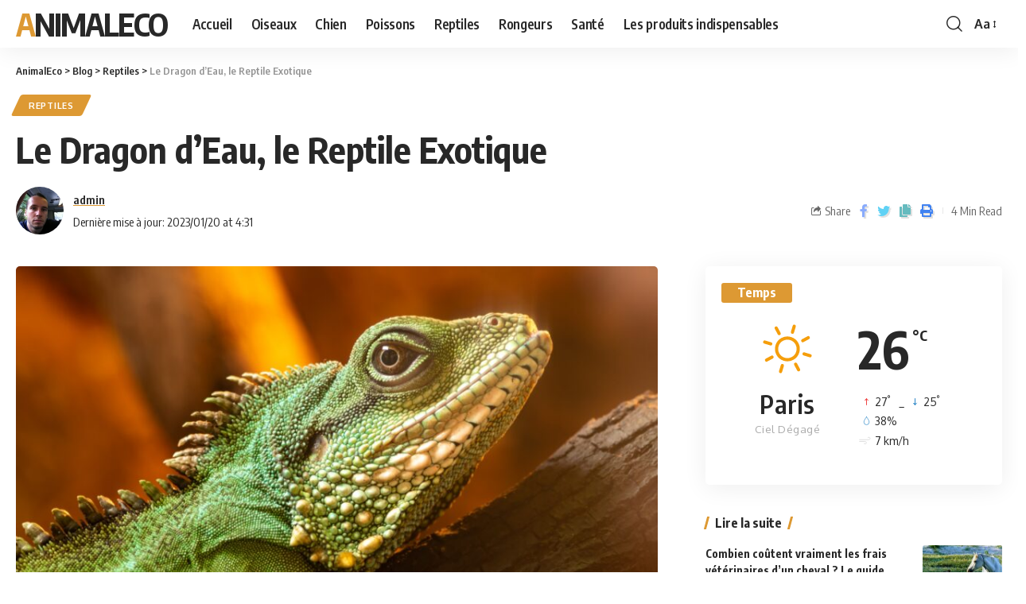

--- FILE ---
content_type: text/html; charset=UTF-8
request_url: https://www.animaleco.com/reptiles/le-dragon-d-eau/
body_size: 17630
content:
<!DOCTYPE html>
<html lang="fr-FR">
<head>
    <meta charset="UTF-8">
    <meta http-equiv="X-UA-Compatible" content="IE=edge">
    <meta name="viewport" content="width=device-width, initial-scale=1">
    <link rel="profile" href="https://gmpg.org/xfn/11">
	<meta name='robots' content='index, follow, max-image-preview:large, max-snippet:-1, max-video-preview:-1' />

	<!-- This site is optimized with the Yoast SEO plugin v20.13 - https://yoast.com/wordpress/plugins/seo/ -->
	<title>Le Dragon d&#039;Eau, le Reptile Exotique</title>
	<link rel="canonical" href="https://www.animaleco.com/reptiles/le-dragon-d-eau/" />
	<meta property="og:locale" content="fr_FR" />
	<meta property="og:type" content="article" />
	<meta property="og:title" content="Le Dragon d&#039;Eau, le Reptile Exotique" />
	<meta property="og:description" content="Chaque année, de plus en plus de personnes sont attirées par les dragons d’eau, un reptile exotique originaire du sud-est asiatique. Les dragons d’eau sont des agamidés qui se distinguent par leur long corps mince et leurs couleurs vives. Ces reptiles sont très populaires dans le monde entier pour leur comportement très actif et intéressant. [&hellip;]" />
	<meta property="og:url" content="https://www.animaleco.com/reptiles/le-dragon-d-eau/" />
	<meta property="og:site_name" content="AnimalEco" />
	<meta property="article:published_time" content="2023-01-19T15:13:42+00:00" />
	<meta property="article:modified_time" content="2023-01-20T16:31:15+00:00" />
	<meta property="og:image" content="https://www.animaleco.com/wp-content/uploads/2023/01/151979039_m.jpg" />
	<meta property="og:image:width" content="2508" />
	<meta property="og:image:height" content="1672" />
	<meta property="og:image:type" content="image/jpeg" />
	<meta name="author" content="admin" />
	<meta name="twitter:card" content="summary_large_image" />
	<meta name="twitter:label1" content="Written by" />
	<meta name="twitter:data1" content="admin" />
	<meta name="twitter:label2" content="Est. reading time" />
	<meta name="twitter:data2" content="3 minutes" />
	<script type="application/ld+json" class="yoast-schema-graph">{"@context":"https://schema.org","@graph":[{"@type":"WebPage","@id":"https://www.animaleco.com/reptiles/le-dragon-d-eau/","url":"https://www.animaleco.com/reptiles/le-dragon-d-eau/","name":"Le Dragon d'Eau, le Reptile Exotique","isPartOf":{"@id":"https://www.animaleco.com/#website"},"primaryImageOfPage":{"@id":"https://www.animaleco.com/reptiles/le-dragon-d-eau/#primaryimage"},"image":{"@id":"https://www.animaleco.com/reptiles/le-dragon-d-eau/#primaryimage"},"thumbnailUrl":"https://www.animaleco.com/wp-content/uploads/2023/01/151979039_m.jpg","datePublished":"2023-01-19T15:13:42+00:00","dateModified":"2023-01-20T16:31:15+00:00","author":{"@id":"https://www.animaleco.com/#/schema/person/490c88afa7c65e9add882598d1f4be66"},"breadcrumb":{"@id":"https://www.animaleco.com/reptiles/le-dragon-d-eau/#breadcrumb"},"inLanguage":"fr-FR","potentialAction":[{"@type":"ReadAction","target":["https://www.animaleco.com/reptiles/le-dragon-d-eau/"]}]},{"@type":"ImageObject","inLanguage":"fr-FR","@id":"https://www.animaleco.com/reptiles/le-dragon-d-eau/#primaryimage","url":"https://www.animaleco.com/wp-content/uploads/2023/01/151979039_m.jpg","contentUrl":"https://www.animaleco.com/wp-content/uploads/2023/01/151979039_m.jpg","width":2508,"height":1672},{"@type":"BreadcrumbList","@id":"https://www.animaleco.com/reptiles/le-dragon-d-eau/#breadcrumb","itemListElement":[{"@type":"ListItem","position":1,"name":"Home","item":"https://www.animaleco.com/"},{"@type":"ListItem","position":2,"name":"Blog","item":"https://www.animaleco.com/blog/"},{"@type":"ListItem","position":3,"name":"Le Dragon d&rsquo;Eau, le Reptile Exotique"}]},{"@type":"WebSite","@id":"https://www.animaleco.com/#website","url":"https://www.animaleco.com/","name":"AnimalEco","description":"","potentialAction":[{"@type":"SearchAction","target":{"@type":"EntryPoint","urlTemplate":"https://www.animaleco.com/?s={search_term_string}"},"query-input":"required name=search_term_string"}],"inLanguage":"fr-FR"},{"@type":"Person","@id":"https://www.animaleco.com/#/schema/person/490c88afa7c65e9add882598d1f4be66","name":"admin","image":{"@type":"ImageObject","inLanguage":"fr-FR","@id":"https://www.animaleco.com/#/schema/person/image/","url":"https://secure.gravatar.com/avatar/32a8e09a19019f428bb7da859da96081?s=96&d=mm&r=g","contentUrl":"https://secure.gravatar.com/avatar/32a8e09a19019f428bb7da859da96081?s=96&d=mm&r=g","caption":"admin"},"sameAs":["https://animaleco.com"]}]}</script>
	<!-- / Yoast SEO plugin. -->


<link rel="alternate" type="application/rss+xml" title="AnimalEco &raquo; Flux" href="https://www.animaleco.com/feed/" />
<link rel="alternate" type="application/rss+xml" title="AnimalEco &raquo; Flux des commentaires" href="https://www.animaleco.com/comments/feed/" />
<script type="application/ld+json">{"@context":"https://schema.org","@type":"Organization","legalName":"AnimalEco","url":"https://www.animaleco.com/"}</script>
<script>
window._wpemojiSettings = {"baseUrl":"https:\/\/s.w.org\/images\/core\/emoji\/14.0.0\/72x72\/","ext":".png","svgUrl":"https:\/\/s.w.org\/images\/core\/emoji\/14.0.0\/svg\/","svgExt":".svg","source":{"concatemoji":"https:\/\/www.animaleco.com\/wp-includes\/js\/wp-emoji-release.min.js?ver=6.1.1"}};
/*! This file is auto-generated */
!function(e,a,t){var n,r,o,i=a.createElement("canvas"),p=i.getContext&&i.getContext("2d");function s(e,t){var a=String.fromCharCode,e=(p.clearRect(0,0,i.width,i.height),p.fillText(a.apply(this,e),0,0),i.toDataURL());return p.clearRect(0,0,i.width,i.height),p.fillText(a.apply(this,t),0,0),e===i.toDataURL()}function c(e){var t=a.createElement("script");t.src=e,t.defer=t.type="text/javascript",a.getElementsByTagName("head")[0].appendChild(t)}for(o=Array("flag","emoji"),t.supports={everything:!0,everythingExceptFlag:!0},r=0;r<o.length;r++)t.supports[o[r]]=function(e){if(p&&p.fillText)switch(p.textBaseline="top",p.font="600 32px Arial",e){case"flag":return s([127987,65039,8205,9895,65039],[127987,65039,8203,9895,65039])?!1:!s([55356,56826,55356,56819],[55356,56826,8203,55356,56819])&&!s([55356,57332,56128,56423,56128,56418,56128,56421,56128,56430,56128,56423,56128,56447],[55356,57332,8203,56128,56423,8203,56128,56418,8203,56128,56421,8203,56128,56430,8203,56128,56423,8203,56128,56447]);case"emoji":return!s([129777,127995,8205,129778,127999],[129777,127995,8203,129778,127999])}return!1}(o[r]),t.supports.everything=t.supports.everything&&t.supports[o[r]],"flag"!==o[r]&&(t.supports.everythingExceptFlag=t.supports.everythingExceptFlag&&t.supports[o[r]]);t.supports.everythingExceptFlag=t.supports.everythingExceptFlag&&!t.supports.flag,t.DOMReady=!1,t.readyCallback=function(){t.DOMReady=!0},t.supports.everything||(n=function(){t.readyCallback()},a.addEventListener?(a.addEventListener("DOMContentLoaded",n,!1),e.addEventListener("load",n,!1)):(e.attachEvent("onload",n),a.attachEvent("onreadystatechange",function(){"complete"===a.readyState&&t.readyCallback()})),(e=t.source||{}).concatemoji?c(e.concatemoji):e.wpemoji&&e.twemoji&&(c(e.twemoji),c(e.wpemoji)))}(window,document,window._wpemojiSettings);
</script>
<style>
img.wp-smiley,
img.emoji {
	display: inline !important;
	border: none !important;
	box-shadow: none !important;
	height: 1em !important;
	width: 1em !important;
	margin: 0 0.07em !important;
	vertical-align: -0.1em !important;
	background: none !important;
	padding: 0 !important;
}
</style>
	<link rel='stylesheet' id='wp-block-library-css' href='https://www.animaleco.com/wp-includes/css/dist/block-library/style.min.css?ver=6.1.1' media='all' />
<link rel='stylesheet' id='classic-theme-styles-css' href='https://www.animaleco.com/wp-includes/css/classic-themes.min.css?ver=1' media='all' />
<style id='global-styles-inline-css'>
body{--wp--preset--color--black: #000000;--wp--preset--color--cyan-bluish-gray: #abb8c3;--wp--preset--color--white: #ffffff;--wp--preset--color--pale-pink: #f78da7;--wp--preset--color--vivid-red: #cf2e2e;--wp--preset--color--luminous-vivid-orange: #ff6900;--wp--preset--color--luminous-vivid-amber: #fcb900;--wp--preset--color--light-green-cyan: #7bdcb5;--wp--preset--color--vivid-green-cyan: #00d084;--wp--preset--color--pale-cyan-blue: #8ed1fc;--wp--preset--color--vivid-cyan-blue: #0693e3;--wp--preset--color--vivid-purple: #9b51e0;--wp--preset--gradient--vivid-cyan-blue-to-vivid-purple: linear-gradient(135deg,rgba(6,147,227,1) 0%,rgb(155,81,224) 100%);--wp--preset--gradient--light-green-cyan-to-vivid-green-cyan: linear-gradient(135deg,rgb(122,220,180) 0%,rgb(0,208,130) 100%);--wp--preset--gradient--luminous-vivid-amber-to-luminous-vivid-orange: linear-gradient(135deg,rgba(252,185,0,1) 0%,rgba(255,105,0,1) 100%);--wp--preset--gradient--luminous-vivid-orange-to-vivid-red: linear-gradient(135deg,rgba(255,105,0,1) 0%,rgb(207,46,46) 100%);--wp--preset--gradient--very-light-gray-to-cyan-bluish-gray: linear-gradient(135deg,rgb(238,238,238) 0%,rgb(169,184,195) 100%);--wp--preset--gradient--cool-to-warm-spectrum: linear-gradient(135deg,rgb(74,234,220) 0%,rgb(151,120,209) 20%,rgb(207,42,186) 40%,rgb(238,44,130) 60%,rgb(251,105,98) 80%,rgb(254,248,76) 100%);--wp--preset--gradient--blush-light-purple: linear-gradient(135deg,rgb(255,206,236) 0%,rgb(152,150,240) 100%);--wp--preset--gradient--blush-bordeaux: linear-gradient(135deg,rgb(254,205,165) 0%,rgb(254,45,45) 50%,rgb(107,0,62) 100%);--wp--preset--gradient--luminous-dusk: linear-gradient(135deg,rgb(255,203,112) 0%,rgb(199,81,192) 50%,rgb(65,88,208) 100%);--wp--preset--gradient--pale-ocean: linear-gradient(135deg,rgb(255,245,203) 0%,rgb(182,227,212) 50%,rgb(51,167,181) 100%);--wp--preset--gradient--electric-grass: linear-gradient(135deg,rgb(202,248,128) 0%,rgb(113,206,126) 100%);--wp--preset--gradient--midnight: linear-gradient(135deg,rgb(2,3,129) 0%,rgb(40,116,252) 100%);--wp--preset--duotone--dark-grayscale: url('#wp-duotone-dark-grayscale');--wp--preset--duotone--grayscale: url('#wp-duotone-grayscale');--wp--preset--duotone--purple-yellow: url('#wp-duotone-purple-yellow');--wp--preset--duotone--blue-red: url('#wp-duotone-blue-red');--wp--preset--duotone--midnight: url('#wp-duotone-midnight');--wp--preset--duotone--magenta-yellow: url('#wp-duotone-magenta-yellow');--wp--preset--duotone--purple-green: url('#wp-duotone-purple-green');--wp--preset--duotone--blue-orange: url('#wp-duotone-blue-orange');--wp--preset--font-size--small: 13px;--wp--preset--font-size--medium: 20px;--wp--preset--font-size--large: 36px;--wp--preset--font-size--x-large: 42px;--wp--preset--spacing--20: 0.44rem;--wp--preset--spacing--30: 0.67rem;--wp--preset--spacing--40: 1rem;--wp--preset--spacing--50: 1.5rem;--wp--preset--spacing--60: 2.25rem;--wp--preset--spacing--70: 3.38rem;--wp--preset--spacing--80: 5.06rem;}:where(.is-layout-flex){gap: 0.5em;}body .is-layout-flow > .alignleft{float: left;margin-inline-start: 0;margin-inline-end: 2em;}body .is-layout-flow > .alignright{float: right;margin-inline-start: 2em;margin-inline-end: 0;}body .is-layout-flow > .aligncenter{margin-left: auto !important;margin-right: auto !important;}body .is-layout-constrained > .alignleft{float: left;margin-inline-start: 0;margin-inline-end: 2em;}body .is-layout-constrained > .alignright{float: right;margin-inline-start: 2em;margin-inline-end: 0;}body .is-layout-constrained > .aligncenter{margin-left: auto !important;margin-right: auto !important;}body .is-layout-constrained > :where(:not(.alignleft):not(.alignright):not(.alignfull)){max-width: var(--wp--style--global--content-size);margin-left: auto !important;margin-right: auto !important;}body .is-layout-constrained > .alignwide{max-width: var(--wp--style--global--wide-size);}body .is-layout-flex{display: flex;}body .is-layout-flex{flex-wrap: wrap;align-items: center;}body .is-layout-flex > *{margin: 0;}:where(.wp-block-columns.is-layout-flex){gap: 2em;}.has-black-color{color: var(--wp--preset--color--black) !important;}.has-cyan-bluish-gray-color{color: var(--wp--preset--color--cyan-bluish-gray) !important;}.has-white-color{color: var(--wp--preset--color--white) !important;}.has-pale-pink-color{color: var(--wp--preset--color--pale-pink) !important;}.has-vivid-red-color{color: var(--wp--preset--color--vivid-red) !important;}.has-luminous-vivid-orange-color{color: var(--wp--preset--color--luminous-vivid-orange) !important;}.has-luminous-vivid-amber-color{color: var(--wp--preset--color--luminous-vivid-amber) !important;}.has-light-green-cyan-color{color: var(--wp--preset--color--light-green-cyan) !important;}.has-vivid-green-cyan-color{color: var(--wp--preset--color--vivid-green-cyan) !important;}.has-pale-cyan-blue-color{color: var(--wp--preset--color--pale-cyan-blue) !important;}.has-vivid-cyan-blue-color{color: var(--wp--preset--color--vivid-cyan-blue) !important;}.has-vivid-purple-color{color: var(--wp--preset--color--vivid-purple) !important;}.has-black-background-color{background-color: var(--wp--preset--color--black) !important;}.has-cyan-bluish-gray-background-color{background-color: var(--wp--preset--color--cyan-bluish-gray) !important;}.has-white-background-color{background-color: var(--wp--preset--color--white) !important;}.has-pale-pink-background-color{background-color: var(--wp--preset--color--pale-pink) !important;}.has-vivid-red-background-color{background-color: var(--wp--preset--color--vivid-red) !important;}.has-luminous-vivid-orange-background-color{background-color: var(--wp--preset--color--luminous-vivid-orange) !important;}.has-luminous-vivid-amber-background-color{background-color: var(--wp--preset--color--luminous-vivid-amber) !important;}.has-light-green-cyan-background-color{background-color: var(--wp--preset--color--light-green-cyan) !important;}.has-vivid-green-cyan-background-color{background-color: var(--wp--preset--color--vivid-green-cyan) !important;}.has-pale-cyan-blue-background-color{background-color: var(--wp--preset--color--pale-cyan-blue) !important;}.has-vivid-cyan-blue-background-color{background-color: var(--wp--preset--color--vivid-cyan-blue) !important;}.has-vivid-purple-background-color{background-color: var(--wp--preset--color--vivid-purple) !important;}.has-black-border-color{border-color: var(--wp--preset--color--black) !important;}.has-cyan-bluish-gray-border-color{border-color: var(--wp--preset--color--cyan-bluish-gray) !important;}.has-white-border-color{border-color: var(--wp--preset--color--white) !important;}.has-pale-pink-border-color{border-color: var(--wp--preset--color--pale-pink) !important;}.has-vivid-red-border-color{border-color: var(--wp--preset--color--vivid-red) !important;}.has-luminous-vivid-orange-border-color{border-color: var(--wp--preset--color--luminous-vivid-orange) !important;}.has-luminous-vivid-amber-border-color{border-color: var(--wp--preset--color--luminous-vivid-amber) !important;}.has-light-green-cyan-border-color{border-color: var(--wp--preset--color--light-green-cyan) !important;}.has-vivid-green-cyan-border-color{border-color: var(--wp--preset--color--vivid-green-cyan) !important;}.has-pale-cyan-blue-border-color{border-color: var(--wp--preset--color--pale-cyan-blue) !important;}.has-vivid-cyan-blue-border-color{border-color: var(--wp--preset--color--vivid-cyan-blue) !important;}.has-vivid-purple-border-color{border-color: var(--wp--preset--color--vivid-purple) !important;}.has-vivid-cyan-blue-to-vivid-purple-gradient-background{background: var(--wp--preset--gradient--vivid-cyan-blue-to-vivid-purple) !important;}.has-light-green-cyan-to-vivid-green-cyan-gradient-background{background: var(--wp--preset--gradient--light-green-cyan-to-vivid-green-cyan) !important;}.has-luminous-vivid-amber-to-luminous-vivid-orange-gradient-background{background: var(--wp--preset--gradient--luminous-vivid-amber-to-luminous-vivid-orange) !important;}.has-luminous-vivid-orange-to-vivid-red-gradient-background{background: var(--wp--preset--gradient--luminous-vivid-orange-to-vivid-red) !important;}.has-very-light-gray-to-cyan-bluish-gray-gradient-background{background: var(--wp--preset--gradient--very-light-gray-to-cyan-bluish-gray) !important;}.has-cool-to-warm-spectrum-gradient-background{background: var(--wp--preset--gradient--cool-to-warm-spectrum) !important;}.has-blush-light-purple-gradient-background{background: var(--wp--preset--gradient--blush-light-purple) !important;}.has-blush-bordeaux-gradient-background{background: var(--wp--preset--gradient--blush-bordeaux) !important;}.has-luminous-dusk-gradient-background{background: var(--wp--preset--gradient--luminous-dusk) !important;}.has-pale-ocean-gradient-background{background: var(--wp--preset--gradient--pale-ocean) !important;}.has-electric-grass-gradient-background{background: var(--wp--preset--gradient--electric-grass) !important;}.has-midnight-gradient-background{background: var(--wp--preset--gradient--midnight) !important;}.has-small-font-size{font-size: var(--wp--preset--font-size--small) !important;}.has-medium-font-size{font-size: var(--wp--preset--font-size--medium) !important;}.has-large-font-size{font-size: var(--wp--preset--font-size--large) !important;}.has-x-large-font-size{font-size: var(--wp--preset--font-size--x-large) !important;}
.wp-block-navigation a:where(:not(.wp-element-button)){color: inherit;}
:where(.wp-block-columns.is-layout-flex){gap: 2em;}
.wp-block-pullquote{font-size: 1.5em;line-height: 1.6;}
</style>
<link rel='stylesheet' id='toc-screen-css' href='https://www.animaleco.com/wp-content/plugins/table-of-contents-plus/screen.min.css?ver=2309' media='all' />
<link rel='stylesheet' id='elementor-icons-css' href='https://www.animaleco.com/wp-content/plugins/elementor/assets/lib/eicons/css/elementor-icons.min.css?ver=5.27.0' media='all' />
<link rel='stylesheet' id='elementor-frontend-css' href='https://www.animaleco.com/wp-content/plugins/elementor/assets/css/frontend-lite.min.css?ver=3.19.2' media='all' />
<link rel='stylesheet' id='swiper-css' href='https://www.animaleco.com/wp-content/plugins/elementor/assets/lib/swiper/css/swiper.min.css?ver=5.3.6' media='all' />
<link rel='stylesheet' id='elementor-post-10-css' href='https://www.animaleco.com/wp-content/uploads/elementor/css/post-10.css?ver=1691737794' media='all' />
<link rel='stylesheet' id='elementor-pro-css' href='https://www.animaleco.com/wp-content/plugins/elementor-pro/assets/css/frontend-lite.min.css?ver=3.7.2' media='all' />
<link rel='stylesheet' id='elementor-global-css' href='https://www.animaleco.com/wp-content/uploads/elementor/css/global.css?ver=1691737796' media='all' />
<link rel='stylesheet' id='elementor-post-2439-css' href='https://www.animaleco.com/wp-content/uploads/elementor/css/post-2439.css?ver=1691737796' media='all' />
<link rel='stylesheet' id='foxiz-font-css' href='//fonts.googleapis.com/css?family=Oxygen%3A400%2C700%7CEncode+Sans+Condensed%3A400%2C500%2C600%2C700%2C800&#038;display=swap&#038;ver=1.4.6' media='all' />
<link rel='stylesheet' id='foxiz-main-css' href='https://www.animaleco.com/wp-content/themes/foxiz/assets/css/main.css?ver=1.4.6' media='all' />
<link rel='stylesheet' id='foxiz-print-css' href='https://www.animaleco.com/wp-content/themes/foxiz/assets/css/print.css?ver=1.4.6' media='all' />
<link rel='stylesheet' id='foxiz-style-css' href='https://www.animaleco.com/wp-content/themes/foxiz/style.css?ver=1.4.6' media='all' />
<style id='foxiz-style-inline-css'>
:root {--g-color :#dd9933;--g-color-90 :#dd9933e6;}[data-theme="dark"].is-hd-4 {--nav-bg: #191c20;--nav-bg-from: #191c20;--nav-bg-to: #191c20;}:root {--max-width-wo-sb : 860px;--top-site-bg :#0e0f12;--hyperlink-line-color :var(--g-color);}[data-theme="dark"], .light-scheme {--top-site-bg :#0e0f12;}.search-header:before { background-repeat : no-repeat;background-size : cover;background-image : url(https://foxiz.themeruby.com/default/wp-content/uploads/sites/2/2021/09/search-bg.jpg);background-attachment : scroll;background-position : center center;}[data-theme="dark"] .search-header:before { background-repeat : no-repeat;background-size : cover;background-image : url(https://foxiz.themeruby.com/default/wp-content/uploads/sites/2/2021/09/search-bgd.jpg);background-attachment : scroll;background-position : center center;}.footer-has-bg { background-color : #00000007;}[data-theme="dark"] .footer-has-bg { background-color : #16181c;}.top-site-ad .ad-image { max-width: 1500px; }.yes-hd-transparent .top-site-ad {--top-site-bg :#0e0f12;}#amp-mobile-version-switcher { display: none; }
</style>
<link rel='stylesheet' id='google-fonts-1-css' href='https://fonts.googleapis.com/css?family=Roboto%3A100%2C100italic%2C200%2C200italic%2C300%2C300italic%2C400%2C400italic%2C500%2C500italic%2C600%2C600italic%2C700%2C700italic%2C800%2C800italic%2C900%2C900italic%7CRoboto+Slab%3A100%2C100italic%2C200%2C200italic%2C300%2C300italic%2C400%2C400italic%2C500%2C500italic%2C600%2C600italic%2C700%2C700italic%2C800%2C800italic%2C900%2C900italic&#038;display=swap&#038;ver=6.1.1' media='all' />
<link rel="preconnect" href="https://fonts.gstatic.com/" crossorigin><script src='https://www.animaleco.com/wp-includes/js/jquery/jquery.min.js?ver=3.6.1' id='jquery-core-js'></script>
<script src='https://www.animaleco.com/wp-includes/js/jquery/jquery-migrate.min.js?ver=3.3.2' id='jquery-migrate-js'></script>
<script src='https://www.animaleco.com/wp-content/themes/foxiz/assets/js/highlight-share.js?ver=1' id='highlight-share-js'></script>
<link rel="https://api.w.org/" href="https://www.animaleco.com/wp-json/" /><link rel="alternate" type="application/json" href="https://www.animaleco.com/wp-json/wp/v2/posts/2307" /><link rel="EditURI" type="application/rsd+xml" title="RSD" href="https://www.animaleco.com/xmlrpc.php?rsd" />
<link rel="wlwmanifest" type="application/wlwmanifest+xml" href="https://www.animaleco.com/wp-includes/wlwmanifest.xml" />
<meta name="generator" content="WordPress 6.1.1" />
<link rel='shortlink' href='https://www.animaleco.com/?p=2307' />
<link rel="alternate" type="application/json+oembed" href="https://www.animaleco.com/wp-json/oembed/1.0/embed?url=https%3A%2F%2Fwww.animaleco.com%2Freptiles%2Fle-dragon-d-eau%2F" />
<link rel="alternate" type="text/xml+oembed" href="https://www.animaleco.com/wp-json/oembed/1.0/embed?url=https%3A%2F%2Fwww.animaleco.com%2Freptiles%2Fle-dragon-d-eau%2F&#038;format=xml" />
<meta name="generator" content="Elementor 3.19.2; features: e_optimized_assets_loading, e_optimized_css_loading, additional_custom_breakpoints, block_editor_assets_optimize, e_image_loading_optimization; settings: css_print_method-external, google_font-enabled, font_display-swap">
<script type="application/ld+json">{"@context":"https://schema.org","@type":"WebSite","@id":"https://www.animaleco.com/#website","url":"https://www.animaleco.com/","name":"AnimalEco","potentialAction":{"@type":"SearchAction","target":"https://www.animaleco.com/?s={search_term_string}","query-input":"required name=search_term_string"}}</script>
</head>
<body data-rsssl=1 class="post-template-default single single-post postid-2307 single-format-standard wp-embed-responsive elementor-default elementor-kit-10 menu-ani-1 hover-ani-1 wc-res-list is-hd-1 is-standard-1 is-backtop is-mstick is-smart-sticky yes-tstick top-spacing sync-bookmarks" data-theme="default">
<svg xmlns="http://www.w3.org/2000/svg" viewBox="0 0 0 0" width="0" height="0" focusable="false" role="none" style="visibility: hidden; position: absolute; left: -9999px; overflow: hidden;" ><defs><filter id="wp-duotone-dark-grayscale"><feColorMatrix color-interpolation-filters="sRGB" type="matrix" values=" .299 .587 .114 0 0 .299 .587 .114 0 0 .299 .587 .114 0 0 .299 .587 .114 0 0 " /><feComponentTransfer color-interpolation-filters="sRGB" ><feFuncR type="table" tableValues="0 0.49803921568627" /><feFuncG type="table" tableValues="0 0.49803921568627" /><feFuncB type="table" tableValues="0 0.49803921568627" /><feFuncA type="table" tableValues="1 1" /></feComponentTransfer><feComposite in2="SourceGraphic" operator="in" /></filter></defs></svg><svg xmlns="http://www.w3.org/2000/svg" viewBox="0 0 0 0" width="0" height="0" focusable="false" role="none" style="visibility: hidden; position: absolute; left: -9999px; overflow: hidden;" ><defs><filter id="wp-duotone-grayscale"><feColorMatrix color-interpolation-filters="sRGB" type="matrix" values=" .299 .587 .114 0 0 .299 .587 .114 0 0 .299 .587 .114 0 0 .299 .587 .114 0 0 " /><feComponentTransfer color-interpolation-filters="sRGB" ><feFuncR type="table" tableValues="0 1" /><feFuncG type="table" tableValues="0 1" /><feFuncB type="table" tableValues="0 1" /><feFuncA type="table" tableValues="1 1" /></feComponentTransfer><feComposite in2="SourceGraphic" operator="in" /></filter></defs></svg><svg xmlns="http://www.w3.org/2000/svg" viewBox="0 0 0 0" width="0" height="0" focusable="false" role="none" style="visibility: hidden; position: absolute; left: -9999px; overflow: hidden;" ><defs><filter id="wp-duotone-purple-yellow"><feColorMatrix color-interpolation-filters="sRGB" type="matrix" values=" .299 .587 .114 0 0 .299 .587 .114 0 0 .299 .587 .114 0 0 .299 .587 .114 0 0 " /><feComponentTransfer color-interpolation-filters="sRGB" ><feFuncR type="table" tableValues="0.54901960784314 0.98823529411765" /><feFuncG type="table" tableValues="0 1" /><feFuncB type="table" tableValues="0.71764705882353 0.25490196078431" /><feFuncA type="table" tableValues="1 1" /></feComponentTransfer><feComposite in2="SourceGraphic" operator="in" /></filter></defs></svg><svg xmlns="http://www.w3.org/2000/svg" viewBox="0 0 0 0" width="0" height="0" focusable="false" role="none" style="visibility: hidden; position: absolute; left: -9999px; overflow: hidden;" ><defs><filter id="wp-duotone-blue-red"><feColorMatrix color-interpolation-filters="sRGB" type="matrix" values=" .299 .587 .114 0 0 .299 .587 .114 0 0 .299 .587 .114 0 0 .299 .587 .114 0 0 " /><feComponentTransfer color-interpolation-filters="sRGB" ><feFuncR type="table" tableValues="0 1" /><feFuncG type="table" tableValues="0 0.27843137254902" /><feFuncB type="table" tableValues="0.5921568627451 0.27843137254902" /><feFuncA type="table" tableValues="1 1" /></feComponentTransfer><feComposite in2="SourceGraphic" operator="in" /></filter></defs></svg><svg xmlns="http://www.w3.org/2000/svg" viewBox="0 0 0 0" width="0" height="0" focusable="false" role="none" style="visibility: hidden; position: absolute; left: -9999px; overflow: hidden;" ><defs><filter id="wp-duotone-midnight"><feColorMatrix color-interpolation-filters="sRGB" type="matrix" values=" .299 .587 .114 0 0 .299 .587 .114 0 0 .299 .587 .114 0 0 .299 .587 .114 0 0 " /><feComponentTransfer color-interpolation-filters="sRGB" ><feFuncR type="table" tableValues="0 0" /><feFuncG type="table" tableValues="0 0.64705882352941" /><feFuncB type="table" tableValues="0 1" /><feFuncA type="table" tableValues="1 1" /></feComponentTransfer><feComposite in2="SourceGraphic" operator="in" /></filter></defs></svg><svg xmlns="http://www.w3.org/2000/svg" viewBox="0 0 0 0" width="0" height="0" focusable="false" role="none" style="visibility: hidden; position: absolute; left: -9999px; overflow: hidden;" ><defs><filter id="wp-duotone-magenta-yellow"><feColorMatrix color-interpolation-filters="sRGB" type="matrix" values=" .299 .587 .114 0 0 .299 .587 .114 0 0 .299 .587 .114 0 0 .299 .587 .114 0 0 " /><feComponentTransfer color-interpolation-filters="sRGB" ><feFuncR type="table" tableValues="0.78039215686275 1" /><feFuncG type="table" tableValues="0 0.94901960784314" /><feFuncB type="table" tableValues="0.35294117647059 0.47058823529412" /><feFuncA type="table" tableValues="1 1" /></feComponentTransfer><feComposite in2="SourceGraphic" operator="in" /></filter></defs></svg><svg xmlns="http://www.w3.org/2000/svg" viewBox="0 0 0 0" width="0" height="0" focusable="false" role="none" style="visibility: hidden; position: absolute; left: -9999px; overflow: hidden;" ><defs><filter id="wp-duotone-purple-green"><feColorMatrix color-interpolation-filters="sRGB" type="matrix" values=" .299 .587 .114 0 0 .299 .587 .114 0 0 .299 .587 .114 0 0 .299 .587 .114 0 0 " /><feComponentTransfer color-interpolation-filters="sRGB" ><feFuncR type="table" tableValues="0.65098039215686 0.40392156862745" /><feFuncG type="table" tableValues="0 1" /><feFuncB type="table" tableValues="0.44705882352941 0.4" /><feFuncA type="table" tableValues="1 1" /></feComponentTransfer><feComposite in2="SourceGraphic" operator="in" /></filter></defs></svg><svg xmlns="http://www.w3.org/2000/svg" viewBox="0 0 0 0" width="0" height="0" focusable="false" role="none" style="visibility: hidden; position: absolute; left: -9999px; overflow: hidden;" ><defs><filter id="wp-duotone-blue-orange"><feColorMatrix color-interpolation-filters="sRGB" type="matrix" values=" .299 .587 .114 0 0 .299 .587 .114 0 0 .299 .587 .114 0 0 .299 .587 .114 0 0 " /><feComponentTransfer color-interpolation-filters="sRGB" ><feFuncR type="table" tableValues="0.098039215686275 1" /><feFuncG type="table" tableValues="0 0.66274509803922" /><feFuncB type="table" tableValues="0.84705882352941 0.41960784313725" /><feFuncA type="table" tableValues="1 1" /></feComponentTransfer><feComposite in2="SourceGraphic" operator="in" /></filter></defs></svg><div class="site-outer">
	        <header id="site-header" class="header-wrap rb-section header-set-1 header-1 header-wrapper style-shadow">
			        <div class="reading-indicator"><span id="reading-progress"></span></div>
		            <div id="navbar-outer" class="navbar-outer">
                <div id="sticky-holder" class="sticky-holder">
                    <div class="navbar-wrap">
                        <div class="rb-container edge-padding">
                            <div class="navbar-inner">
                                <div class="navbar-left">
									    <div class="logo-wrap is-text-logo site-branding">
		            <p class="logo-title h1">
                <a href="https://www.animaleco.com/" title="AnimalEco">AnimalEco</a>
            </p>
		        </div>        <nav id="site-navigation" class="main-menu-wrap" aria-label="main menu"><ul id="menu-main-menu" class="main-menu rb-menu large-menu" itemscope itemtype="https://www.schema.org/SiteNavigationElement"><li id="menu-item-2264" class="menu-item menu-item-type-custom menu-item-object-custom menu-item-2264"><a href="https://animaleco.com/"><span>Accueil</span></a></li>
<li id="menu-item-2429" class="menu-item menu-item-type-taxonomy menu-item-object-category menu-item-2429"><a href="https://www.animaleco.com/category/oiseaux/"><span>Oiseaux</span></a></li>
<li id="menu-item-2428" class="menu-item menu-item-type-taxonomy menu-item-object-category menu-item-2428"><a href="https://www.animaleco.com/category/chien/"><span>Chien</span></a></li>
<li id="menu-item-2430" class="menu-item menu-item-type-taxonomy menu-item-object-category menu-item-2430"><a href="https://www.animaleco.com/category/poissons/"><span>Poissons</span></a></li>
<li id="menu-item-2431" class="menu-item menu-item-type-taxonomy menu-item-object-category current-post-ancestor current-menu-parent current-post-parent menu-item-2431"><a href="https://www.animaleco.com/category/reptiles/"><span>Reptiles</span></a></li>
<li id="menu-item-2432" class="menu-item menu-item-type-taxonomy menu-item-object-category menu-item-2432"><a href="https://www.animaleco.com/category/rongeurs/"><span>Rongeurs</span></a></li>
<li id="menu-item-2433" class="menu-item menu-item-type-taxonomy menu-item-object-category menu-item-2433"><a href="https://www.animaleco.com/category/sante/"><span>Santé</span></a></li>
<li id="menu-item-2434" class="menu-item menu-item-type-taxonomy menu-item-object-category menu-item-2434"><a href="https://www.animaleco.com/category/les-produits-indispensables/"><span>Les produits indispensables</span></a></li>
</ul></nav>
		        <div id="s-title-sticky" class="s-title-sticky">
            <div class="s-title-sticky-left">
                <span class="sticky-title-label">Lecture:</span>
                <span class="h4 sticky-title">Le Dragon d&rsquo;Eau, le Reptile Exotique</span>
            </div>
			        <div class="sticky-share-list">
            <div class="t-shared-header meta-text">
                <i class="rbi rbi-share"></i><span class="share-label">Share</span>            </div>
            <div class="sticky-share-list-items effect-fadeout is-color">            <a class="share-action share-trigger icon-facebook" href="https://www.facebook.com/sharer.php?u=https%3A%2F%2Fwww.animaleco.com%2Freptiles%2Fle-dragon-d-eau%2F" data-title="Facebook" data-gravity=n rel="nofollow"><i class="rbi rbi-facebook"></i></a>
		        <a class="share-action share-trigger icon-twitter" href="https://twitter.com/intent/tweet?text=Le+Dragon+d%E2%80%99Eau%2C+le+Reptile+Exotique&amp;url=https%3A%2F%2Fwww.animaleco.com%2Freptiles%2Fle-dragon-d-eau%2F&amp;via=" data-title="Twitter" data-gravity=n rel="nofollow">
                <i class="rbi rbi-twitter"></i></a>            <a class="share-action icon-print" rel="nofollow" href="javascript:if(window.print)window.print()" data-title="Print" data-gravity=n><i class="rbi rbi-print"></i></a>
		</div>
        </div>
		        </div>
	                                </div>
                                <div class="navbar-right">
									        <div class="wnav-holder w-header-search header-dropdown-outer">
            <a href="#" data-title="Rechercher" class="icon-holder header-element search-btn more-trigger">
				<i class="rbi rbi-search wnav-icon"></i>            </a>
			        </div>
		        <div class="wnav-holder font-resizer">
            <a href="#" class="font-resizer-trigger" data-title="Resizer"><strong>Aa</strong></a>
        </div>
		                                </div>
                            </div>
                        </div>
                    </div>
					        <div id="header-mobile" class="header-mobile">
            <div class="header-mobile-wrap">
				        <div class="mbnav edge-padding">
            <div class="navbar-left">
                <div class="mobile-toggle-wrap">
					                        <a href="#" class="mobile-menu-trigger">        <span class="burger-icon"><span></span><span></span><span></span></span>
	</a>
					                </div>
				    <div class="logo-wrap is-text-logo site-branding">
		            <p class="logo-title h1">
                <a href="https://www.animaleco.com/" title="AnimalEco">AnimalEco</a>
            </p>
		        </div>            </div>
            <div class="navbar-right">
						            <a href="#" class="mobile-menu-trigger mobile-search-icon"><i class="rbi rbi-search"></i></a>
			        <div class="wnav-holder font-resizer">
            <a href="#" class="font-resizer-trigger" data-title="Resizer"><strong>Aa</strong></a>
        </div>
		            </div>
        </div>
	            </div>
			        <div class="mobile-collapse">
            <div class="mobile-collapse-holder">
                <div class="mobile-collapse-inner">
                    <div class="mobile-search-form edge-padding">        <div class="header-search-form">
			                <span class="h5">Rechercher</span>
			        <form method="get" action="https://www.animaleco.com/" class="rb-search-form">
            <div class="search-form-inner">
				                    <span class="search-icon"><i class="rbi rbi-search"></i></span>
				                <span class="search-text"><input type="text" class="field" placeholder="Rechercher...
" value="" name="s"/></span>
                <span class="rb-search-submit"><input type="submit" value="Rechercher"/>                        <i class="rbi rbi-cright"></i></span>
            </div>
        </form>
	</div>
		</div>
                    <nav class="mobile-menu-wrap edge-padding">
						<ul id="mobile-menu" class="mobile-menu"><li class="menu-item menu-item-type-custom menu-item-object-custom menu-item-2264"><a href="https://animaleco.com/"><span>Accueil</span></a></li>
<li class="menu-item menu-item-type-taxonomy menu-item-object-category menu-item-2429"><a href="https://www.animaleco.com/category/oiseaux/"><span>Oiseaux</span></a></li>
<li class="menu-item menu-item-type-taxonomy menu-item-object-category menu-item-2428"><a href="https://www.animaleco.com/category/chien/"><span>Chien</span></a></li>
<li class="menu-item menu-item-type-taxonomy menu-item-object-category menu-item-2430"><a href="https://www.animaleco.com/category/poissons/"><span>Poissons</span></a></li>
<li class="menu-item menu-item-type-taxonomy menu-item-object-category current-post-ancestor current-menu-parent current-post-parent menu-item-2431"><a href="https://www.animaleco.com/category/reptiles/"><span>Reptiles</span></a></li>
<li class="menu-item menu-item-type-taxonomy menu-item-object-category menu-item-2432"><a href="https://www.animaleco.com/category/rongeurs/"><span>Rongeurs</span></a></li>
<li class="menu-item menu-item-type-taxonomy menu-item-object-category menu-item-2433"><a href="https://www.animaleco.com/category/sante/"><span>Santé</span></a></li>
<li class="menu-item menu-item-type-taxonomy menu-item-object-category menu-item-2434"><a href="https://www.animaleco.com/category/les-produits-indispensables/"><span>Les produits indispensables</span></a></li>
</ul>                    </nav>
                    <div class="mobile-collapse-sections edge-padding">
						                            <div class="mobile-social-list">
                                <span class="mobile-social-list-title h6">Suivez nous</span>
								<a class="social-link-facebook" data-title="Facebook" href="#" target="_blank" rel="noopener nofollow"><i class="rbi rbi-facebook"></i></a><a class="social-link-twitter" data-title="Twitter" href="#" target="_blank" rel="noopener nofollow"><i class="rbi rbi-twitter"></i></a><a class="social-link-youtube" data-title="YouTube" href="#" target="_blank" rel="noopener nofollow"><i class="rbi rbi-youtube"></i></a>                            </div>
						                    </div>
					                        <div class="collapse-footer">
							                                <div class="collapse-copyright">© 2023 Animaleco. All Rights Reserved.</div>
							                        </div>
					                </div>
            </div>
        </div>
	        </div>
	                </div>
            </div>
			        </header>
		    <div class="site-wrap">        <div class="single-standard-1 is-sidebar-right sticky-sidebar optimal-line-length">
            <div class="rb-container edge-padding">
				<article id="post-2307" class="post-2307 post type-post status-publish format-standard has-post-thumbnail category-reptiles" itemscope itemtype="https://schema.org/Article">                <header class="single-header">
					            <aside class="breadcrumb-wrap breadcrumb-navxt s-breadcrumb">
                <div class="breadcrumb-inner" vocab="https://schema.org/" typeof="BreadcrumbList"><!-- Breadcrumb NavXT 7.3.0 -->
<span property="itemListElement" typeof="ListItem"><a property="item" typeof="WebPage" title="Go to AnimalEco." href="https://www.animaleco.com" class="home" ><span property="name">AnimalEco</span></a><meta property="position" content="1"></span> &gt; <span property="itemListElement" typeof="ListItem"><a property="item" typeof="WebPage" title="Go to Blog." href="https://www.animaleco.com/blog/" class="post-root post post-post" ><span property="name">Blog</span></a><meta property="position" content="2"></span> &gt; <span property="itemListElement" typeof="ListItem"><a property="item" typeof="WebPage" title="Go to the Reptiles Catégorie archives." href="https://www.animaleco.com/category/reptiles/" class="taxonomy category" ><span property="name">Reptiles</span></a><meta property="position" content="3"></span> &gt; <span property="itemListElement" typeof="ListItem"><span property="name" class="post post-post current-item">Le Dragon d&rsquo;Eau, le Reptile Exotique</span><meta property="url" content="https://www.animaleco.com/reptiles/le-dragon-d-eau/"><meta property="position" content="4"></span></div>
            </aside>
		        <div class="s-cats ecat-bg-1 ecat-size-big">
			<div class="p-categories"><a class="p-category category-id-107" href="https://www.animaleco.com/category/reptiles/" rel="category">Reptiles</a></div>        </div>
	<h1 class="s-title fw-headline" itemprop="headline">Le Dragon d&rsquo;Eau, le Reptile Exotique</h1>        <div class="single-meta">
			                <div class="smeta-in">
					        <a class="meta-avatar" href="https://www.animaleco.com/author/admin/"><img alt='admin' src='https://secure.gravatar.com/avatar/32a8e09a19019f428bb7da859da96081?s=120&#038;d=mm&#038;r=g' srcset='https://secure.gravatar.com/avatar/32a8e09a19019f428bb7da859da96081?s=240&#038;d=mm&#038;r=g 2x' class='avatar avatar-120 photo' height='120' width='120' loading='lazy' decoding='async'/></a>
		                    <div class="smeta-sec">
                        <div class="p-meta">
                            <div class="meta-inner is-meta"><span class="meta-el meta-author">
		        <a href="https://www.animaleco.com/author/admin/">admin</a>
		        </span>
		</div>
                        </div>
						        <div class="single-updated-info meta-text">
            <time class="updated-date" datetime="2023-01-20T16:31:15+00:00">Dernière mise à jour: 2023/01/20 at 4:31  </time>
        </div>
	                    </div>
                </div>
			            <div class="smeta-extra">
				        <div class="t-shared-sec tooltips-n has-read-meta is-color">
            <div class="t-shared-header is-meta">
                <i class="rbi rbi-share"></i><span class="share-label">Share</span>
            </div>
            <div class="effect-fadeout">            <a class="share-action share-trigger icon-facebook" href="https://www.facebook.com/sharer.php?u=https%3A%2F%2Fwww.animaleco.com%2Freptiles%2Fle-dragon-d-eau%2F" data-title="Facebook" rel="nofollow"><i class="rbi rbi-facebook"></i></a>
		        <a class="share-action share-trigger icon-twitter" href="https://twitter.com/intent/tweet?text=Le+Dragon+d%E2%80%99Eau%2C+le+Reptile+Exotique&amp;url=https%3A%2F%2Fwww.animaleco.com%2Freptiles%2Fle-dragon-d-eau%2F&amp;via=" data-title="Twitter" rel="nofollow">
                <i class="rbi rbi-twitter"></i></a>            <a class="share-action live-tooltip icon-copy copy-trigger" href="#" data-copied="Copied!" data-link="https://www.animaleco.com/reptiles/le-dragon-d-eau/"  rel="nofollow" data-copy="Copy Link"><i class="rbi rbi-copy"></i></a>
		            <a class="share-action icon-print" rel="nofollow" href="javascript:if(window.print)window.print()" data-title="Print"><i class="rbi rbi-print"></i></a>
		</div>
        </div>
		        <div class="single-time-read is-meta">
			        <span class="meta-el meta-read">4 Min Read</span>
		        </div>
		            </div>
        </div>
		                </header>
                <div class="grid-container">
                    <div class="s-ct">
                        <div class="s-feat-outer">
							        <div class="s-feat">
			<img fetchpriority="high" width="860" height="573" src="https://www.animaleco.com/wp-content/uploads/2023/01/151979039_m-860x573.jpg" class="attachment-foxiz_crop_o1 size-foxiz_crop_o1 wp-post-image" alt="" decoding="async" />        </div>
		                        </div>
						        <div class="s-ct-wrap has-lsl">
            <div class="s-ct-inner">
				        <div class="l-shared-sec-outer">
            <div class="l-shared-sec">
                <div class="l-shared-header meta-text">
                    <i class="rbi rbi-share"></i><span class="share-label">SHARE</span>
                </div>
                <div class="l-shared-items effect-fadeout is-color">
					            <a class="share-action share-trigger icon-facebook" href="https://www.facebook.com/sharer.php?u=https%3A%2F%2Fwww.animaleco.com%2Freptiles%2Fle-dragon-d-eau%2F" data-title="Facebook" data-gravity=w rel="nofollow"><i class="rbi rbi-facebook"></i></a>
		        <a class="share-action share-trigger icon-twitter" href="https://twitter.com/intent/tweet?text=Le+Dragon+d%E2%80%99Eau%2C+le+Reptile+Exotique&amp;url=https%3A%2F%2Fwww.animaleco.com%2Freptiles%2Fle-dragon-d-eau%2F&amp;via=" data-title="Twitter" data-gravity=w rel="nofollow">
                <i class="rbi rbi-twitter"></i></a>            <a class="share-action live-tooltip icon-copy copy-trigger" href="#" data-copied="Copied!" data-link="https://www.animaleco.com/reptiles/le-dragon-d-eau/"  rel="nofollow" data-copy="Copy Link" data-gravity=w><i class="rbi rbi-copy"></i></a>
		            <a class="share-action icon-print" rel="nofollow" href="javascript:if(window.print)window.print()" data-title="Print" data-gravity=w><i class="rbi rbi-print"></i></a>
		                </div>
            </div>
        </div>
		                <div class="e-ct-outer">
					<div class="entry-content rbct clearfix is-highlight-shares" itemprop="articleBody"><p>Chaque année, de plus en plus de personnes sont attirées par les dragons d’eau, un reptile exotique originaire du sud-est asiatique. Les dragons d’eau sont des agamidés qui se distinguent par leur long corps mince et leurs couleurs vives. Ces reptiles sont très populaires dans le monde entier pour leur comportement très actif et intéressant.</p>
<h2 id="questce-quun-dragon-deau" class="rb-heading-index-0">Qu&rsquo;est-ce qu&rsquo;un dragon d&rsquo;eau ?</h2>
<p>Les dragons d&rsquo;eau appartiennent à la famille des Agamidae. Ils sont principalement trouvés à l’état sauvage dans les régions humides et tropicales du sud-est asiatique. Les spécimens adultes peuvent mesurer jusqu&rsquo;à 50 cm de long et peser jusqu&rsquo;à 1 kg. Leur caractéristique principale est leur fourrure brune, jaune ou verte, avec des taches colorées sur la tête et le dos. La queue est également colorée et fournie.</p>
<p><img loading="lazy" decoding="async" loading="lazy" class="alignnone wp-image-2633 size-full" src="https://www.animaleco.com/wp-content/uploads/2023/01/187662483_m.jpg" alt="" width="2541" height="1651" srcset="https://www.animaleco.com/wp-content/uploads/2023/01/187662483_m.jpg 2541w, https://www.animaleco.com/wp-content/uploads/2023/01/187662483_m-300x195.jpg 300w, https://www.animaleco.com/wp-content/uploads/2023/01/187662483_m-1024x665.jpg 1024w, https://www.animaleco.com/wp-content/uploads/2023/01/187662483_m-768x499.jpg 768w, https://www.animaleco.com/wp-content/uploads/2023/01/187662483_m-1536x998.jpg 1536w, https://www.animaleco.com/wp-content/uploads/2023/01/187662483_m-2048x1331.jpg 2048w, https://www.animaleco.com/wp-content/uploads/2023/01/187662483_m-860x559.jpg 860w" sizes="(max-width: 2541px) 100vw, 2541px" /></p>
<h2 id="quel-type-de-comportement-presente-le-dragon-deau" class="rb-heading-index-1">Quel type de comportement présente le dragon d’eau ?</h2>
<p>Les dragons d’eau sont des animaux très actifs et intelligents. Ce sont des êtres sociaux qui aiment passer du temps en groupe et interagir avec leur environnement. Ils mangent des petits insectes, des vers et des grenouilles. Les dragons d&rsquo;eau sont aussi très expressifs et communiquent souvent avec leur propriétaire en faisant des sons aigus et en fronçant leurs sourcils colorés.</p>
<h2 id="quelles-sont-les-conditions-optimales-pour-un-dragon-deau" class="rb-heading-index-2">Quelles sont les conditions optimales pour un dragon d&rsquo;eau ?</h2>
<p>Pour assurer un bon développement et une santé optimale à votre dragon d’eau, il est important de fournir un environnement approprié. Un terrarium de taille moyenne avec un substrat adapté sera nécessaire afin de créer un espace confortable pour votre reptile. De plus, pour maintenir le niveau de chaleur et d&rsquo;humidité adéquats, un système d&rsquo;éclairage et un bac d&rsquo;eau seront nécessaires.</p>
<h2 id="comment-prendre-soin-dun-dragon-deau" class="rb-heading-index-3">Comment prendre soin d&rsquo;un dragon d&rsquo;eau ?</h2>
<p>Prendre soin d&rsquo;un dragon d&rsquo;eau est une activité passionnante, mais elle exige beaucoup de responsabilités. Les dragons d&rsquo;eau ont besoin de nourriture saine, d&rsquo;un habitat propre et bien ventilé, et d&rsquo;attention et d&rsquo;interaction quotidiennes. Il est également essentiel de veiller à ce que leur environnement reste stable et sans danger. Vous devrez surveiller le niveau de chaleur et d&rsquo;humidité, procurer les aliments appropriés et nettoyer régulièrement le terrarium.</p>
<h2 id="quels-sont-les-lezards-apparentes-au-dragon-deau" class="rb-heading-index-4">Quels sont les lézards apparentés au dragon d’eau ?</h2>
<p>Il existe de nombreuses espèces de lézards qui partagent des similitudes avec les dragons d&rsquo;eau. Les lézards les plus proches des dragons d&rsquo;eau sont les Varanidae, qui sont également des agamidés. Les varans sont plus grands et possèdent des mâchoires puissantes. D&rsquo;autres lézards apparentés à ceux-ci incluent les geckos et les iguanes, qui sont également connus pour leurs couleurs vibrantes et leur comportement très actif.</p>
<p>&nbsp;</p>
<p>Les dragons d’eau sont des animaux fascinants qui peuvent être très amicaux et attachants. Avec leur comportement actif et pleins d&rsquo;expressivité, ils font un excellent animal de compagnie pour les propriétaires expérimentés. Il est important de prendre soin de ces reptiles avec une alimentation saine, un habitat propre et confortable et une routine régulière. Si vous êtes à la recherche d&rsquo;un animal de compagnie original et divertissant, alors le dragon d&rsquo;eau est le choix parfait !</p>
</div>            <div class="entry-bottom">
				<div id="text-3" class="widget entry-widget clearfix widget_text">			<div class="textwidget">        <div class="related-sec related-5">
            <div class="inner">
				<div class="block-h heading-layout-1"><div class="heading-inner"><h3 class="heading-title"><span>Vous pourriez aussi aimer</span></h3></div></div>                <div class="block-inner">
					        <div class="p-wrap post-6670 p-wrap p-list-inline"><h4 class="entry-title"><i class="rbi rbi-plus"></i>        <a class="p-url" href="https://www.animaleco.com/les-serpents-et-leur-adaptation-aux-environnements-varies/" rel="bookmark">Les serpents et leur adaptation aux environnements variés</a></h4></div>
		        <div class="p-wrap post-6666 p-wrap p-list-inline"><h4 class="entry-title"><i class="rbi rbi-plus"></i>        <a class="p-url" href="https://www.animaleco.com/les-serpents-gardiens-invisibles-de-lequilibre-naturel/" rel="bookmark">Les serpents : gardiens invisibles de l&rsquo;équilibre naturel</a></h4></div>
		        <div class="p-wrap post-6663 p-wrap p-list-inline"><h4 class="entry-title"><i class="rbi rbi-plus"></i>        <a class="p-url" href="https://www.animaleco.com/les-serpents-marins-a-la-decouverte-des-mysterieux-habitants-des-abysses/" rel="bookmark">Les serpents marins : à la découverte des mystérieux habitants des abysses</a></h4></div>
		        <div class="p-wrap post-6660 p-wrap p-list-inline"><h4 class="entry-title"><i class="rbi rbi-plus"></i>        <a class="p-url" href="https://www.animaleco.com/comprendre-le-langage-corporel-des-serpents-decrypter-leurs-mouvements-et-postures/" rel="bookmark">Comprendre le langage corporel des serpents : décrypter leurs mouvements et postures</a></h4></div>
		        <div class="p-wrap post-6647 p-wrap p-list-inline"><h4 class="entry-title"><i class="rbi rbi-plus"></i>        <a class="p-url" href="https://www.animaleco.com/les-incroyables-strategies-de-chasse-des-serpents-camoufles-et-ruses/" rel="bookmark">Les incroyables stratégies de chasse des serpents : camouflés et rusés</a></h4></div>
		</div>
            </div>
        </div>
		
</div>
		</div><div id="text-1" class="widget entry-widget clearfix widget_text">			<div class="textwidget"></div>
		</div>            </div>
		            <div class="article-meta is-hidden">
                <meta itemprop="mainEntityOfPage" content="https://www.animaleco.com/reptiles/le-dragon-d-eau/">
                <span class="vcard author">
                                            <span class="fn" itemprop="author" itemscope content="admin" itemtype="https://schema.org/Person">
                                <meta itemprop="url" content="https://animaleco.com">
                                <span itemprop="name">admin</span>
                            </span>
                                    </span>
                <meta class="updated" itemprop="dateModified" content="2023-01-20T16:31:15+00:00">
                <time class="date published entry-date" datetime="2023-01-19T15:13:42+00:00" content="2023-01-19T15:13:42+00:00" itemprop="datePublished">janvier 19, 2023</time>
				                    <span itemprop="image" itemscope itemtype="https://schema.org/ImageObject">
				<meta itemprop="url" content="https://www.animaleco.com/wp-content/uploads/2023/01/151979039_m.jpg">
				<meta itemprop="width" content="2508">
				<meta itemprop="height" content="1672">
				</span>
								                <span itemprop="publisher" itemscope itemtype="https://schema.org/Organization">
				<meta itemprop="name" content="AnimalEco">
				<meta itemprop="url" content="https://www.animaleco.com/">
								</span>
            </div>
			                </div>
            </div>
			        <div class="e-shared-sec entry-sec">
            <div class="e-shared-header h4">
                <i class="rbi rbi-share"></i><span>Partagez cet article</span>
            </div>
            <div class="rbbsl tooltips-n effect-fadeout is-bg">
				            <a class="share-action share-trigger icon-facebook" href="https://www.facebook.com/sharer.php?u=https%3A%2F%2Fwww.animaleco.com%2Freptiles%2Fle-dragon-d-eau%2F" data-title="Facebook" rel="nofollow"><i class="rbi rbi-facebook"></i><span>Facebook</span></a>
		        <a class="share-action share-trigger icon-twitter" href="https://twitter.com/intent/tweet?text=Le+Dragon+d%E2%80%99Eau%2C+le+Reptile+Exotique&amp;url=https%3A%2F%2Fwww.animaleco.com%2Freptiles%2Fle-dragon-d-eau%2F&amp;via=" data-title="Twitter" rel="nofollow">
                <i class="rbi rbi-twitter"></i><span>Twitter</span></a>            <a class="share-action live-tooltip icon-copy copy-trigger" href="#" data-copied="Copied!" data-link="https://www.animaleco.com/reptiles/le-dragon-d-eau/"  rel="nofollow" data-copy="Copy Link"><i class="rbi rbi-copy"></i><span>Copy Link</span></a>
		            <a class="share-action icon-print" rel="nofollow" href="javascript:if(window.print)window.print()" data-title="Print"><i class="rbi rbi-print"></i><span>Print</span></a>
		            </div>
        </div>
		<div class="sticky-share-list-buffer">        <div class="sticky-share-list">
            <div class="t-shared-header meta-text">
                <i class="rbi rbi-share"></i><span class="share-label">Share</span>            </div>
            <div class="sticky-share-list-items effect-fadeout is-color">            <a class="share-action share-trigger icon-facebook" href="https://www.facebook.com/sharer.php?u=https%3A%2F%2Fwww.animaleco.com%2Freptiles%2Fle-dragon-d-eau%2F" data-title="Facebook" data-gravity=n rel="nofollow"><i class="rbi rbi-facebook"></i></a>
		        <a class="share-action share-trigger icon-twitter" href="https://twitter.com/intent/tweet?text=Le+Dragon+d%E2%80%99Eau%2C+le+Reptile+Exotique&amp;url=https%3A%2F%2Fwww.animaleco.com%2Freptiles%2Fle-dragon-d-eau%2F&amp;via=" data-title="Twitter" data-gravity=n rel="nofollow">
                <i class="rbi rbi-twitter"></i></a>            <a class="share-action icon-print" rel="nofollow" href="javascript:if(window.print)window.print()" data-title="Print" data-gravity=n><i class="rbi rbi-print"></i></a>
		</div>
        </div>
		</div>        </div>
	                    </div>
					            <div class="sidebar-wrap single-sidebar">
                <div class="sidebar-inner clearfix">
					<div id="widget-weather-2" class="widget rb-section w-sidebar clearfix widget-weather">
							<div class="rb-weather-wrap">
									<div class="rb-w-title h4">
						Temps					</div>
								<div class="rb-w-header">
					<div class="col-left">
						<div class="rb-w-big-icon ">
							<svg class="svg-icon svg-day-sunny" aria-hidden="true" role="img" focusable="false" xmlns="http://www.w3.org/2000/svg" viewBox="0 0 64 64"><g><path fill="#f59e0b" d="M32 23.36A8.64 8.64 0 1123.36 32 8.66 8.66 0 0132 23.36m0-3A11.64 11.64 0 1043.64 32 11.64 11.64 0 0032 20.36z"/><path fill="none" stroke="#f59e0b" stroke-linecap="round" stroke-miterlimit="10" stroke-width="3" d="M32 15.71V9.5"><animate attributeName="stroke-dasharray" calcMode="spline" dur="5s" keySplines="0.5 0 0.5 1; 0.5 0 0.5 1" keyTimes="0; .5; 1" repeatCount="indefinite" values="3 6; 6 6; 3 6"/></path><path fill="none" stroke="#f59e0b" stroke-linecap="round" stroke-miterlimit="10" stroke-width="3" d="M32 48.29v6.21"><animate attributeName="stroke-dasharray" calcMode="spline" dur="5s" keySplines="0.5 0 0.5 1; 0.5 0 0.5 1" keyTimes="0; .5; 1" repeatCount="indefinite" values="3 6; 6 6; 3 6"/></path><path fill="none" stroke="#f59e0b" stroke-linecap="round" stroke-miterlimit="10" stroke-width="3" d="M43.52 20.48l4.39-4.39"><animate attributeName="stroke-dasharray" calcMode="spline" dur="5s" keySplines="0.5 0 0.5 1; 0.5 0 0.5 1" keyTimes="0; .5; 1" repeatCount="indefinite" values="3 6; 6 6; 3 6"/></path><path fill="none" stroke="#f59e0b" stroke-linecap="round" stroke-miterlimit="10" stroke-width="3" d="M20.48 43.52l-4.39 4.39"><animate attributeName="stroke-dasharray" calcMode="spline" dur="5s" keySplines="0.5 0 0.5 1; 0.5 0 0.5 1" keyTimes="0; .5; 1" repeatCount="indefinite" values="3 6; 6 6; 3 6"/></path><path fill="none" stroke="#f59e0b" stroke-linecap="round" stroke-miterlimit="10" stroke-width="3" d="M20.48 20.48l-4.39-4.39"><animate attributeName="stroke-dasharray" calcMode="spline" dur="5s" keySplines="0.5 0 0.5 1; 0.5 0 0.5 1" keyTimes="0; .5; 1" repeatCount="indefinite" values="3 6; 6 6; 3 6"/></path><path fill="none" stroke="#f59e0b" stroke-linecap="round" stroke-miterlimit="10" stroke-width="3" d="M43.52 43.52l4.39 4.39"><animate attributeName="stroke-dasharray" calcMode="spline" dur="5s" keySplines="0.5 0 0.5 1; 0.5 0 0.5 1" keyTimes="0; .5; 1" repeatCount="indefinite" values="3 6; 6 6; 3 6"/></path><path fill="none" stroke="#f59e0b" stroke-linecap="round" stroke-miterlimit="10" stroke-width="3" d="M15.71 32H9.5"><animate attributeName="stroke-dasharray" calcMode="spline" dur="5s" keySplines="0.5 0 0.5 1; 0.5 0 0.5 1" keyTimes="0; .5; 1" repeatCount="indefinite" values="3 6; 6 6; 3 6"/></path><path fill="none" stroke="#f59e0b" stroke-linecap="round" stroke-miterlimit="10" stroke-width="3" d="M48.29 32h6.21"><animate attributeName="stroke-dasharray" calcMode="spline" dur="5s" keySplines="0.5 0 0.5 1; 0.5 0 0.5 1" keyTimes="0; .5; 1" repeatCount="indefinite" values="3 6; 6 6; 3 6"/></path><animateTransform attributeName="transform" dur="45s" from="0 32 32" repeatCount="indefinite" to="360 32 32" type="rotate"/></g></svg>						</div>

					</div>
					<div class="col-right">
						<div class="rb-w-units h6">
							<span>26</span>
							<span class="ruby-degrees">
		                            <sup>&deg;C</sup>
		                       </span>
						</div>
					</div>
				</div>
				<div class="rb-w-stats">
					<div class="col-left">
						<div class="rb-header-name h6">
							Paris						</div>
						<div class="rb-w-desc">
							ciel dégagé						</div>
					</div>
					<div class="col-right">
						<div class="rb-weather-highlow">
															<span class="icon-hight"><svg class="svg-icon svg-hight" aria-hidden="true" role="img" focusable="false" xmlns="http://www.w3.org/2000/svg" viewBox="0 0 64 64"><g><path fill="none" stroke="#ef4444" stroke-linecap="round" stroke-linejoin="round" stroke-width="3" d="M32 44V20l-5.79 6.89L32 20l5.78 6.89"/><animateTransform attributeName="transform" begin="0s" dur="1.5s" keyTimes="0.0; 0.5; 0.9; 1.0" repeatCount="indefinite" type="translate" values="0 0; 0 0; 0 -9; 0 -9"/><animate attributeName="opacity" dur="1.5s" keyTimes="0.0; 0.3; 0.8; 0.9; 1.0" repeatCount="indefinite" values="0; 1; 1; 0; 0"/></g></svg></span>
								<span class="text-hight">27<sup>&deg;</sup></span>
																						<span>&lowbar;</span><span class="icon-low"><svg class="svg-icon svg-low" aria-hidden="true" role="img" focusable="false" xmlns="http://www.w3.org/2000/svg" viewBox="0 0 64 64"><g><path fill="none" stroke="#2885c7" stroke-linecap="round" stroke-linejoin="round" stroke-width="3" d="M32 20v24l-5.79-6.89L32 44l5.78-6.89"/><animateTransform attributeName="transform" begin="0s" dur="1.5s" keyTimes="0.0; 0.5; 0.9; 1.0" repeatCount="indefinite" type="translate" values="0 0; 0 0; 0 9; 0 9"/><animate attributeName="opacity" dur="1.5s" keyTimes="0.0; 0.3; 0.8; 0.9; 1.0" repeatCount="indefinite" values="0; 1; 1; 0; 0"/></g></svg></span>
								<span class="text-low">25<sup>&deg;</sup></span>
													</div>
						<div class="rb-w-humidity">
															<span class="icon-humidity"><svg class="svg-icon svg-raindrop" aria-hidden="true" role="img" focusable="false" xmlns="http://www.w3.org/2000/svg" viewBox="0 0 64 64"><path fill="none" stroke="#2885c7" stroke-linecap="round" stroke-linejoin="round" stroke-width="2" d="M32 17c-6.09 9-10 14.62-10 20.09a10 10 0 0020 0C42 31.62 38.09 26 32 17z"/></svg></span>
								<span>38%</span>
													</div>
						<div class="ruby-weather-wind">
															<span class="icon-windy"><svg class="svg-icon svg-windy" aria-hidden="true" role="img" focusable="false" xmlns="http://www.w3.org/2000/svg" viewBox="0 0 64 64"><g><path fill="none" stroke="#dddddd" stroke-linecap="round" stroke-miterlimit="10" stroke-width="3" d="M43.64 20a5 5 0 113.61 8.46h-35.5M29.14 44a5 5 0 103.61-8.46h-21"/><animateTransform attributeName="transform" dur="2s" repeatCount="indefinite" type="translate" values="-8 2; 0 -2; 8 0; 0 1; -8 2"/></g></svg></span>
								<span>7 km/h </span>
													</div>
					</div>
				</div>
									<div class="w-forecast-wrap">
											</div>
							</div>
					
			</div><div id="widget-post-1" class="widget rb-section w-sidebar clearfix widget-post"><div class="block-h widget-heading heading-layout-1"><div class="heading-inner"><h4 class="heading-title"><span>Lire la suite</span></h4></div></div><div class="widget-p-listing">        <div class="p-wrap post-6735 p-small p-list-small-2 right-featured">
            <div class="feat-holder">
				        <div class="p-featured ratio-v1">
			        <a class="p-flink" href="https://www.animaleco.com/combien-coutent-vraiment-les-frais-veterinaires-dun-cheval-le-guide-complet-pour-maitriser-votre-budget/" title="Combien coûtent vraiment les frais vétérinaires d’un cheval ? Le guide complet pour maîtriser votre budget">
			<img width="150" height="150" src="https://www.animaleco.com/wp-content/uploads/2025/11/d84df7986668117738be75deb2846165-150x150.jpeg" class="featured-img wp-post-image" alt="" decoding="async" loading="lazy" />        </a>
		        </div>
	            </div>
            <div class="p-content">
				<h5 class="entry-title">        <a class="p-url" href="https://www.animaleco.com/combien-coutent-vraiment-les-frais-veterinaires-dun-cheval-le-guide-complet-pour-maitriser-votre-budget/" rel="bookmark">Combien coûtent vraiment les frais vétérinaires d’un cheval ? Le guide complet pour maîtriser votre budget</a></h5>            <div class="p-meta">
				                <div class="meta-inner is-meta">
					                <span class="meta-el meta-category meta-bold">
					                        <a class="category-109" href="https://www.animaleco.com/category/sante/">Santé</a>
									</span>
			<span class="meta-el meta-date">
		            <time class="date published" datetime="2025-11-06T05:47:15+00:00">novembre 6, 2025</time>
		        </span>
		                </div>
				            </div>
		            </div>
        </div>
		        <div class="p-wrap post-6731 p-small p-list-small-2 right-featured">
            <div class="feat-holder">
				        <div class="p-featured ratio-v1">
			        <a class="p-flink" href="https://www.animaleco.com/les-nouvelles-tendances-en-matiere-darbres-a-chat-confort-design-et-durabilite/" title="Les nouvelles tendances en matière d’arbres à chat : confort, design et durabilité">
			<img width="150" height="150" src="https://www.animaleco.com/wp-content/uploads/2025/09/cdc7318f29e933e9c3724d2ca9ab41d5-150x150.png" class="featured-img wp-post-image" alt="" decoding="async" loading="lazy" />        </a>
		        </div>
	            </div>
            <div class="p-content">
				<h5 class="entry-title">        <a class="p-url" href="https://www.animaleco.com/les-nouvelles-tendances-en-matiere-darbres-a-chat-confort-design-et-durabilite/" rel="bookmark">Les nouvelles tendances en matière d’arbres à chat : confort, design et durabilité</a></h5>            <div class="p-meta">
				                <div class="meta-inner is-meta">
					                <span class="meta-el meta-category meta-bold">
					                        <a class="category-105" href="https://www.animaleco.com/category/chat/">Chat</a>
									</span>
			<span class="meta-el meta-date">
		            <time class="date published" datetime="2025-09-03T04:52:31+00:00">septembre 3, 2025</time>
		        </span>
		                </div>
				            </div>
		            </div>
        </div>
		        <div class="p-wrap post-6727 p-small p-list-small-2 right-featured">
            <div class="feat-holder">
				        <div class="p-featured ratio-v1">
			        <a class="p-flink" href="https://www.animaleco.com/pourquoi-mon-chien-grogne-quand-je-le-caresse/" title="Pourquoi mon chien grogne quand je le caresse ?">
			<img width="150" height="150" src="https://www.animaleco.com/wp-content/uploads/2025/06/fe22f7e1d2892a8b89884288a0615178-150x150.jpg" class="featured-img wp-post-image" alt="" decoding="async" loading="lazy" />        </a>
		        </div>
	            </div>
            <div class="p-content">
				<h5 class="entry-title">        <a class="p-url" href="https://www.animaleco.com/pourquoi-mon-chien-grogne-quand-je-le-caresse/" rel="bookmark">Pourquoi mon chien grogne quand je le caresse ?</a></h5>            <div class="p-meta">
				                <div class="meta-inner is-meta">
					                <span class="meta-el meta-category meta-bold">
					                        <a class="category-111" href="https://www.animaleco.com/category/chien/">Chien</a>
									</span>
			<span class="meta-el meta-date">
		            <time class="date published" datetime="2025-06-26T15:01:16+00:00">juin 26, 2025</time>
		        </span>
		                </div>
				            </div>
		            </div>
        </div>
		        <div class="p-wrap post-6723 p-small p-list-small-2 right-featured">
            <div class="feat-holder">
				        <div class="p-featured ratio-v1">
			        <a class="p-flink" href="https://www.animaleco.com/et-si-vous-eleviez-des-insectes-chez-vous-voici-les-5-meilleurs-choix/" title="Et si vous éleviez des insectes chez vous ? Voici les 5 meilleurs choix">
			<img width="150" height="150" src="https://www.animaleco.com/wp-content/uploads/2025/06/642be7ecee72b0f716d79cdc9dc5436e_html_fb232a4b-150x150.jpg" class="featured-img wp-post-image" alt="" decoding="async" loading="lazy" />        </a>
		        </div>
	            </div>
            <div class="p-content">
				<h5 class="entry-title">        <a class="p-url" href="https://www.animaleco.com/et-si-vous-eleviez-des-insectes-chez-vous-voici-les-5-meilleurs-choix/" rel="bookmark">Et si vous éleviez des insectes chez vous ? Voici les 5 meilleurs choix</a></h5>            <div class="p-meta">
				                <div class="meta-inner is-meta">
					                <span class="meta-el meta-category meta-bold">
					                        <a class="category-1" href="https://www.animaleco.com/category/uncategorized/">Uncategorized</a>
									</span>
			<span class="meta-el meta-date">
		            <time class="date published" datetime="2025-06-02T11:46:18+00:00">juin 2, 2025</time>
		        </span>
		                </div>
				            </div>
		            </div>
        </div>
		</div></div><div id="text-2" class="widget rb-section w-sidebar clearfix widget_text"><div class="block-h widget-heading heading-layout-1"><div class="heading-inner"><h4 class="heading-title"><span>Sign Up for Our Newsletter</span></h4></div></div>			<div class="textwidget"><p class="entry-summary">Subscribe to our newsletter to get our newest articles instantly!</p>
<p>[mc4wp_form id= »847&Prime;]</p>
</div>
		</div>                </div>
            </div>
		                </div>
				</article>            </div>
        </div>
		</div>
        <footer class="footer-wrap rb-section left-dot footer-etemplate">
					<div data-elementor-type="wp-post" data-elementor-id="2439" class="elementor elementor-2439">
						<section class="elementor-section elementor-top-section elementor-element elementor-element-3ed085b elementor-section-boxed elementor-section-height-default elementor-section-height-default" data-id="3ed085b" data-element_type="section">
						<div class="elementor-container elementor-column-gap-default">
					<div class="elementor-column elementor-col-50 elementor-top-column elementor-element elementor-element-d0d516b" data-id="d0d516b" data-element_type="column">
			<div class="elementor-widget-wrap elementor-element-populated">
						<div class="elementor-element elementor-element-a3e57aa elementor-drop-cap-yes elementor-drop-cap-view-default elementor-widget elementor-widget-text-editor" data-id="a3e57aa" data-element_type="widget" data-settings="{&quot;drop_cap&quot;:&quot;yes&quot;}" data-widget_type="text-editor.default">
				<div class="elementor-widget-container">
			<style>/*! elementor - v3.19.0 - 07-02-2024 */
.elementor-widget-text-editor.elementor-drop-cap-view-stacked .elementor-drop-cap{background-color:#69727d;color:#fff}.elementor-widget-text-editor.elementor-drop-cap-view-framed .elementor-drop-cap{color:#69727d;border:3px solid;background-color:transparent}.elementor-widget-text-editor:not(.elementor-drop-cap-view-default) .elementor-drop-cap{margin-top:8px}.elementor-widget-text-editor:not(.elementor-drop-cap-view-default) .elementor-drop-cap-letter{width:1em;height:1em}.elementor-widget-text-editor .elementor-drop-cap{float:left;text-align:center;line-height:1;font-size:50px}.elementor-widget-text-editor .elementor-drop-cap-letter{display:inline-block}</style>				<div class="h1" style="color: var(--global-color); margin-bottom: 10px;">//</div>
<h4 class="footer-quote">Explore your thoughts according to your mood, discover mysterious passion and unknown inspiration that you didn’t know about yet.</h4>						</div>
				</div>
					</div>
		</div>
				<div class="elementor-column elementor-col-25 elementor-top-column elementor-element elementor-element-81a764d" data-id="81a764d" data-element_type="column">
			<div class="elementor-widget-wrap elementor-element-populated">
						<div class="elementor-element elementor-element-40aad17 elementor-widget elementor-widget-heading" data-id="40aad17" data-element_type="widget" data-widget_type="heading.default">
				<div class="elementor-widget-container">
			<style>/*! elementor - v3.19.0 - 07-02-2024 */
.elementor-heading-title{padding:0;margin:0;line-height:1}.elementor-widget-heading .elementor-heading-title[class*=elementor-size-]>a{color:inherit;font-size:inherit;line-height:inherit}.elementor-widget-heading .elementor-heading-title.elementor-size-small{font-size:15px}.elementor-widget-heading .elementor-heading-title.elementor-size-medium{font-size:19px}.elementor-widget-heading .elementor-heading-title.elementor-size-large{font-size:29px}.elementor-widget-heading .elementor-heading-title.elementor-size-xl{font-size:39px}.elementor-widget-heading .elementor-heading-title.elementor-size-xxl{font-size:59px}</style><div class="elementor-heading-title elementor-size-default">Quick Links</div>		</div>
				</div>
				<div class="elementor-element elementor-element-14a8010 elementor-widget elementor-widget-foxiz-sidebar-menu" data-id="14a8010" data-element_type="widget" data-widget_type="foxiz-sidebar-menu.default">
				<div class="elementor-widget-container">
			<ul id="menu-footer" class="sidebar-menu"><li id="menu-item-2441" class="menu-item menu-item-type-post_type menu-item-object-page menu-item-2441"><a href="https://www.animaleco.com/contact/"><span>Contact</span></a></li>
<li id="menu-item-2442" class="menu-item menu-item-type-taxonomy menu-item-object-category menu-item-2442"><a href="https://www.animaleco.com/category/oiseaux/"><span>Oiseaux</span></a></li>
<li id="menu-item-2443" class="menu-item menu-item-type-taxonomy menu-item-object-category menu-item-2443"><a href="https://www.animaleco.com/category/poissons/"><span>Poissons</span></a></li>
<li id="menu-item-2444" class="menu-item menu-item-type-taxonomy menu-item-object-category current-post-ancestor current-menu-parent current-post-parent menu-item-2444"><a href="https://www.animaleco.com/category/reptiles/"><span>Reptiles</span></a></li>
</ul>		</div>
				</div>
					</div>
		</div>
				<div class="elementor-column elementor-col-25 elementor-top-column elementor-element elementor-element-b954f5d" data-id="b954f5d" data-element_type="column">
			<div class="elementor-widget-wrap elementor-element-populated">
						<div class="elementor-element elementor-element-0b8e255 elementor-widget elementor-widget-heading" data-id="0b8e255" data-element_type="widget" data-widget_type="heading.default">
				<div class="elementor-widget-container">
			<div class="elementor-heading-title elementor-size-default">Quick Links</div>		</div>
				</div>
				<div class="elementor-element elementor-element-5fcf8f9 elementor-widget elementor-widget-foxiz-social-list" data-id="5fcf8f9" data-element_type="widget" data-widget_type="foxiz-social-list.default">
				<div class="elementor-widget-container">
			        <div class="header-social-list wnav-holder"><a class="social-link-facebook" data-title="Facebook" href="#" target="_blank" rel="noopener nofollow"><i class="rbi rbi-facebook"></i></a><a class="social-link-twitter" data-title="Twitter" href="#" target="_blank" rel="noopener nofollow"><i class="rbi rbi-twitter"></i></a><a class="social-link-youtube" data-title="YouTube" href="#" target="_blank" rel="noopener nofollow"><i class="rbi rbi-youtube"></i></a></div>
			</div>
				</div>
					</div>
		</div>
					</div>
		</section>
				</div>
		<div class="footer-inner footer-has-bg">        <div class="footer-copyright">
            <div class="rb-container edge-padding">
				            <div class="copyright-inner">
				<div class="copyright"><p>© 2023 Animaleco. All Rights Reserved.</p>
</div>            </div>
		            </div>
        </div>
	</div></footer>
		</div>
            <aside id="bookmark-toggle-info" class="bookmark-info edge-padding">
                <div class="bookmark-holder">
                    <div class="bookmark-featured"></div>
                    <div class="bookmark-inner">
                        <span class="bookmark-title h5"></span>
                        <span class="bookmark-desc"></span>
                    </div>
                </div>
            </aside>
			            <aside id="bookmark-remove-info" class="bookmark-info edge-padding">
                <div class="bookmark-remove-holder bookmark-holder">
                    <p>Removed from reading list</p>
                    <a href="#" id="bookmark-undo" class="bookmark-undo h4">Undo</a>
                </div>
            </aside>
		        <div id="rb-user-popup-form" class="rb-user-popup-form mfp-animation mfp-hide">
            <div class="logo-popup-outer">
                <div class="logo-popup">
                    <div class="login-popup-header">
						                            <span class="logo-popup-heading h3">Welcome Back!</span>
						                            <p class="logo-popup-description is-meta">Sign in to your account</p>
						                    </div>
					        <div class="user-form"><form name="popup-form" id="popup-form" action="https://www.animaleco.com/wp-login.php" method="post"><p class="login-username">
				<label for="user_login">Identifiant ou adresse e-mail</label>
				<input type="text" name="log" id="user_login" autocomplete="username" class="input" value="" size="20" />
			</p><p class="login-password">
				<label for="user_pass">Mot de passe</label>
				<input type="password" name="pwd" id="user_pass" autocomplete="current-password" class="input" value="" size="20" />
			</p><p class="login-remember"><label><input name="rememberme" type="checkbox" id="rememberme" value="forever" /> Se souvenir de moi</label></p><p class="login-submit">
				<input type="submit" name="wp-submit" id="wp-submit" class="button button-primary" value="Sign In" />
				<input type="hidden" name="redirect_to" value="https://www.animaleco.com/reptiles/le-dragon-d-eau/" />
			</p></form></div>
        <div class="user-form-footer is-meta">
			            <a href="https://www.animaleco.com/wp-login.php?action=lostpassword">Lost your password?</a>
        </div>
	                </div>
            </div>
        </div>
	<script id='foxiz-core-js-extra'>
var foxizCoreParams = {"ajaxurl":"https:\/\/www.animaleco.com\/wp-admin\/admin-ajax.php","darkModeID":"RubyDarkMode"};
</script>
<script src='https://www.animaleco.com/wp-content/plugins/foxiz-core/assets/core.js?ver=1.4.6' id='foxiz-core-js'></script>
<script id='toc-front-js-extra'>
var tocplus = {"visibility_show":"Afficher","visibility_hide":"Cacher","width":"Auto"};
</script>
<script src='https://www.animaleco.com/wp-content/plugins/table-of-contents-plus/front.min.js?ver=2309' id='toc-front-js'></script>
<script src='https://www.animaleco.com/wp-content/themes/foxiz/assets/js/jquery.waypoints.min.js?ver=3.1.1' id='jquery-waypoints-js'></script>
<script src='https://www.animaleco.com/wp-content/themes/foxiz/assets/js/jquery.isotope.min.js?ver=3.0.6' id='jquery-isotope-js'></script>
<script src='https://www.animaleco.com/wp-content/themes/foxiz/assets/js/rbswiper.min.js?ver=6.5.8' id='rbswiper-js'></script>
<script src='https://www.animaleco.com/wp-content/themes/foxiz/assets/js/jquery.mp.min.js?ver=1.1.0' id='jquery-magnific-popup-js'></script>
<script src='https://www.animaleco.com/wp-content/themes/foxiz/assets/js/jquery.ui.totop.min.js?ver=v1.2' id='jquery-uitotop-js'></script>
<script id='foxiz-global-js-extra'>
var foxizParams = {"ajaxurl":"https:\/\/www.animaleco.com\/wp-admin\/admin-ajax.php","twitterName":"","highlightShares":"1","highlightShareFacebook":"1","highlightShareTwitter":"1","highlightShareReddit":"1","sliderSpeed":"5000","sliderEffect":"slide","sliderFMode":"1"};
</script>
<script src='https://www.animaleco.com/wp-content/themes/foxiz/assets/js/global.js?ver=1.4.6' id='foxiz-global-js'></script>
<script src='https://www.animaleco.com/wp-content/plugins/elementor-pro/assets/js/webpack-pro.runtime.min.js?ver=3.7.2' id='elementor-pro-webpack-runtime-js'></script>
<script src='https://www.animaleco.com/wp-content/plugins/elementor/assets/js/webpack.runtime.min.js?ver=3.19.2' id='elementor-webpack-runtime-js'></script>
<script src='https://www.animaleco.com/wp-content/plugins/elementor/assets/js/frontend-modules.min.js?ver=3.19.2' id='elementor-frontend-modules-js'></script>
<script src='https://www.animaleco.com/wp-content/plugins/elementor/assets/lib/waypoints/waypoints.min.js?ver=4.0.2' id='elementor-waypoints-js'></script>
<script src='https://www.animaleco.com/wp-includes/js/jquery/ui/core.min.js?ver=1.13.2' id='jquery-ui-core-js'></script>
<script id='elementor-frontend-js-before'>
var elementorFrontendConfig = {"environmentMode":{"edit":false,"wpPreview":false,"isScriptDebug":false},"i18n":{"shareOnFacebook":"Share on Facebook","shareOnTwitter":"Share on Twitter","pinIt":"Pin it","download":"Download","downloadImage":"Download image","fullscreen":"Fullscreen","zoom":"Zoom","share":"Share","playVideo":"Play Video","previous":"Previous","next":"Next","close":"Close","a11yCarouselWrapperAriaLabel":"Carousel | Horizontal scrolling: Arrow Left & Right","a11yCarouselPrevSlideMessage":"Previous slide","a11yCarouselNextSlideMessage":"Next slide","a11yCarouselFirstSlideMessage":"This is the first slide","a11yCarouselLastSlideMessage":"This is the last slide","a11yCarouselPaginationBulletMessage":"Go to slide"},"is_rtl":false,"breakpoints":{"xs":0,"sm":480,"md":768,"lg":1025,"xl":1440,"xxl":1600},"responsive":{"breakpoints":{"mobile":{"label":"Mobile Portrait","value":767,"default_value":767,"direction":"max","is_enabled":true},"mobile_extra":{"label":"Mobile Landscape","value":880,"default_value":880,"direction":"max","is_enabled":false},"tablet":{"label":"Tablet Portrait","value":1024,"default_value":1024,"direction":"max","is_enabled":true},"tablet_extra":{"label":"Tablet Landscape","value":1200,"default_value":1200,"direction":"max","is_enabled":false},"laptop":{"label":"Laptop","value":1366,"default_value":1366,"direction":"max","is_enabled":false},"widescreen":{"label":"Widescreen","value":2400,"default_value":2400,"direction":"min","is_enabled":false}}},"version":"3.19.2","is_static":false,"experimentalFeatures":{"e_optimized_assets_loading":true,"e_optimized_css_loading":true,"additional_custom_breakpoints":true,"theme_builder_v2":true,"block_editor_assets_optimize":true,"ai-layout":true,"landing-pages":true,"e_image_loading_optimization":true,"e_global_styleguide":true,"page-transitions":true,"notes":true,"form-submissions":true,"e_scroll_snap":true},"urls":{"assets":"https:\/\/www.animaleco.com\/wp-content\/plugins\/elementor\/assets\/"},"swiperClass":"swiper-container","settings":{"page":[],"editorPreferences":[]},"kit":{"active_breakpoints":["viewport_mobile","viewport_tablet"],"global_image_lightbox":"yes","lightbox_enable_counter":"yes","lightbox_enable_fullscreen":"yes","lightbox_enable_zoom":"yes","lightbox_enable_share":"yes","lightbox_title_src":"title","lightbox_description_src":"description"},"post":{"id":2307,"title":"Le%20Dragon%20d%27Eau%2C%20le%20Reptile%20Exotique","excerpt":"","featuredImage":"https:\/\/www.animaleco.com\/wp-content\/uploads\/2023\/01\/151979039_m-1024x683.jpg"}};
</script>
<script src='https://www.animaleco.com/wp-content/plugins/elementor/assets/js/frontend.min.js?ver=3.19.2' id='elementor-frontend-js'></script>
<script src='https://www.animaleco.com/wp-content/plugins/elementor-pro/assets/js/elements-handlers.min.js?ver=3.7.2' id='pro-elements-handlers-js'></script>
<script src='https://www.animaleco.com/wp-includes/js/underscore.min.js?ver=1.13.4' id='underscore-js'></script>
<script id='wp-util-js-extra'>
var _wpUtilSettings = {"ajax":{"url":"\/wp-admin\/admin-ajax.php"}};
</script>
<script src='https://www.animaleco.com/wp-includes/js/wp-util.min.js?ver=6.1.1' id='wp-util-js'></script>
<script id='wpforms-elementor-js-extra'>
var wpformsElementorVars = {"captcha_provider":"recaptcha","recaptcha_type":"v2"};
</script>
<script src='https://www.animaleco.com/wp-content/plugins/wpforms-lite/assets/js/integrations/elementor/frontend.min.js?ver=1.8.6.4' id='wpforms-elementor-js'></script>
</body>
</html>
<!-- Dynamic page generated in 0.696 seconds. -->
<!-- Cached page generated by WP-Super-Cache on 2026-01-18 08:14:58 -->

<!-- super cache -->

--- FILE ---
content_type: text/css
request_url: https://www.animaleco.com/wp-content/uploads/elementor/css/post-2439.css?ver=1691737796
body_size: 335
content:
.elementor-2439 .elementor-element.elementor-element-a3e57aa{column-gap:0px;}[data-theme="dark"] .elementor-2439 .elementor-element.elementor-element-a3e57aa{color:#ffffff;}body:not(.rtl) .elementor-2439 .elementor-element.elementor-element-a3e57aa .elementor-drop-cap{margin-right:10px;}body.rtl .elementor-2439 .elementor-element.elementor-element-a3e57aa .elementor-drop-cap{margin-left:10px;}.elementor-2439 .elementor-element.elementor-element-40aad17{text-align:center;}.elementor-2439 .elementor-element.elementor-element-40aad17 .elementor-heading-title{color:#000000;}[data-theme="dark"] .elementor-2439 .elementor-element.elementor-element-40aad17 .elementor-heading-title{color:#ffffff;}.elementor-2439 .elementor-element.elementor-element-14a8010 .sidebar-menu{text-align:center;}.elementor-2439 .elementor-element.elementor-element-14a8010 .sidebar-menu a{font-size:14px;}.elementor-2439 .elementor-element.elementor-element-0b8e255{text-align:center;}.elementor-2439 .elementor-element.elementor-element-0b8e255 .elementor-heading-title{color:#000000;}[data-theme="dark"] .elementor-2439 .elementor-element.elementor-element-0b8e255 .elementor-heading-title{color:#ffffff;}.elementor-2439 .elementor-element.elementor-element-5fcf8f9 .header-social-list i{font-size:31px;line-height:59px;}.elementor-2439 .elementor-element.elementor-element-5fcf8f9 .header-social-list > a{padding-left:13px;padding-right:13px;}.elementor-2439 .elementor-element.elementor-element-5fcf8f9 > .elementor-widget-container{margin:0px 0px 0px 0px;}